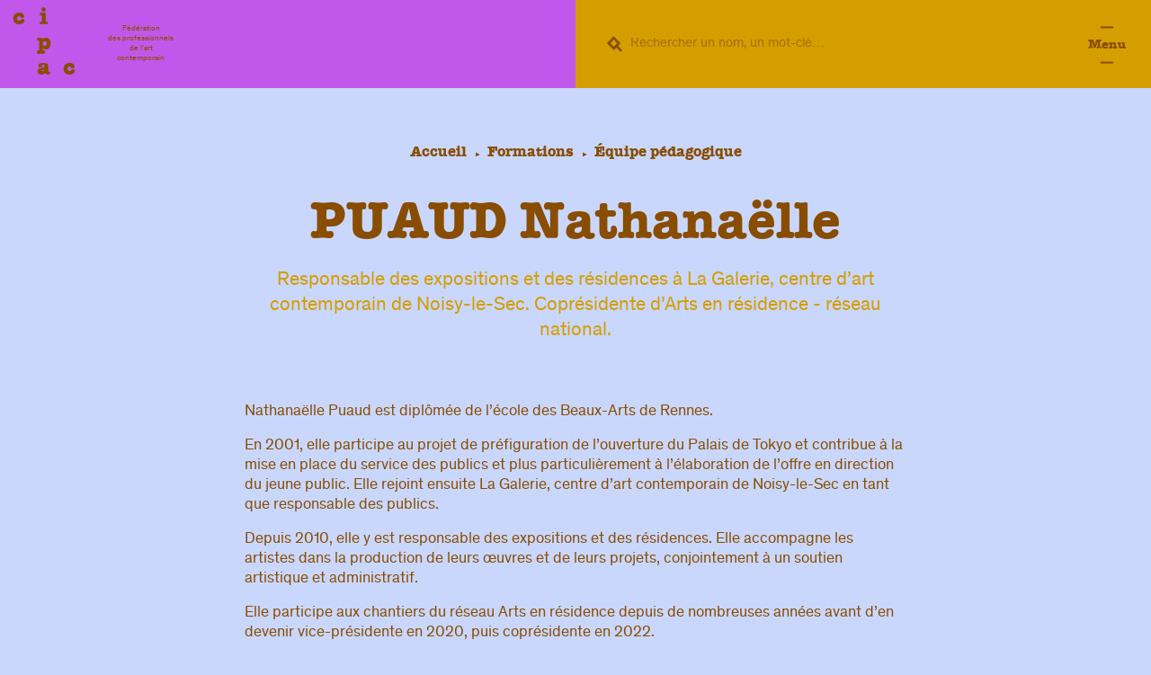

--- FILE ---
content_type: text/html; charset=UTF-8
request_url: https://cipac.net/formations/equipe-pedagogique/puaud-nathanaelle
body_size: 5364
content:
<!doctype html>
<html lang="fr" class="desktop">
<head>
  <meta charset="utf-8">
  <title>PUAUD Nathanaëlle – CIPAC</title>
  <meta name="description" content="Responsable des expositions et des résidences à La Galerie, centre d&#8217;art contemporain de Noisy-le-Sec. Coprésidente d’Arts en résidence - réseau national.">
  <meta name="viewport" content="width=device-width, initial-scale=1">
  <meta property="og:title" content="PUAUD Nathanaëlle – CIPAC"/>
  <meta property="og:description" content="Responsable des expositions et des résidences à La Galerie, centre d&#8217;art contemporain de Noisy-le-Sec. Coprésidente d’Arts en résidence - réseau national."/>
  <meta property="og:locale" content="fr_FR" />
  <meta property="og:type" content="article"/>
  <meta property="og:url" content="https://cipac.net/formations/equipe-pedagogique/puaud-nathanaelle"/>
  <meta property="og:image" content="https://cipac.net/assets/img/banner06.png"/>
  <meta property="og:image:width" content="1200" />
  <meta property="og:image:height" content="600" />
  <meta property="og:image:alt" content="PUAUD Nathanaëlle – CIPAC" />
  <link rel="manifest" href="https://cipac.net/site.webmanifest">
  <link rel="icon" href="https://cipac.net/assets/img/favicon06.ico" />
  <link rel="apple-touch-icon" href="https://cipac.net/assets/img/icon06.png">
  <link rel="stylesheet" href="https://cipac.net/assets/css/main.css">
  <link rel="preload" as="font" href="https://cipac.net/assets/css/americantypewriter.woff2" type="font/woff2" crossorigin="anonymous">
  <link rel="preload" as="font" href="https://cipac.net/assets/css/theinhardt-medium.woff2" type="font/woff2" crossorigin="anonymous">
  <link rel="preload" as="font" href="https://cipac.net/assets/css/theinhardt-regular.woff2" type="font/woff2" crossorigin="anonymous">
  <meta name="theme-color" content="#d49e00">
  <link rel="alternate" type="application/rss+xml" title="Toutes les offres" href="https://cipac.net/feed/offers.xml"/>
  <link rel="alternate" type="application/rss+xml" title="Tous les appels" href="https://cipac.net/feed/calls.xml"/>
  <style>
    :root {
      --text: #884d00;
      --primary: #c258eb;
      --secondary: #d49e00;
      --background: #cad7fd;
    }
  </style>
  <script type="application/ld+json">
  {
    "@context": "http://schema.org",
    "@type": "Article",
    "name": "PUAUD Nathanaëlle – CIPAC",
    "description": "Responsable des expositions et des résidences à La Galerie, centre d&#8217;art contemporain de Noisy-le-Sec. Coprésidente d’Arts en résidence - réseau national.",
    "license": "https://creativecommons.org/licenses/by-nc/4.0/legalcode",
    "creator": {
      "@type": "Organization",
      "name": "CIPAC",
      "description": "Le CIPAC réunit les professionnels engagés dans la production, la diffusion et la médiation de l’art contemporain en France depuis 1997.",
      "url": "https://cipac.net",
      "logo": "https://cipac.net/icon.png",
      "sameAs": [
        "https://www.facebook.com/CIPAC-F%C3%A9d%C3%A9ration-des-professionnels-de-lart-contemporain-107063575981357",
        "https://twitter.com/CIPAC_Art"
      ],
      "email": "cipac@cipac.net",
      "telephone" : "+33144791085",
      "address": {
        "@type": "PostalAddress",
        "streetAddress": "32 rue Yves Toudic",
        "addressLocality": "Paris",
        "postalCode": "75010",
        "addressCountry": "France"
      }
    }
  }
  </script>
</head>
<body>
  <!--[if IE]>
    <p class="browserupgrade">Pour améliorer votre expérience et votre sécurité sur le web, vous devriez <a href="https://browsehappy.com/">mettre à jour votre navigateur</a>.</p>
  <![endif]-->
  <div id="site" class="site">
    <header id="site-header">
      <div id="logo" class="noselect">
        <p id="cipac" data-compo="3"><a href="https://cipac.net"><span data-cipac="c1">C</span><span data-cipac="i">I</span><span data-cipac="p">P</span><span data-cipac="a">A</span><span data-cipac="c2">C</span></a></p>
        <p class="tagline">Fédération<br /> des professionnels<br /> de l’art<br /> contemporain</p>
      </div>
      <nav id="menu">
        <input id="menu-toggle" class="visuallyhidden" type="checkbox" />
        <label id="menu-label" class="noselect" for="menu-toggle"><span>Menu</span></label>
        <ul>
          <li class="submenu">
            <input id="federations-toggle" class="visuallyhidden" type="checkbox" />
            <label id="federations-label" class="noselect" for="federations-toggle">Fédération</label>
            <ul>
              <li><a href="https://cipac.net/federation">Présentation</a></li>
              <li><a href="https://cipac.net/federation/membres">Membres</a></li>
              <li><a href="https://cipac.net/federation/conseil-d-administration-du-cipac">Administrateurs</a></li>
            </ul>
          </li>
          <li class="submenu">
            <input id="actions-toggle" class="visuallyhidden" type="checkbox" />
            <label id="actions-label" class="noselect" for="actions-toggle">Actions</label>
            <ul>
              <li><a href="https://cipac.net/actions/assises">Assises</a></li>
              <li><a href="https://cipac.net/actions/representation-professionnelle">Représentation professionnelle</a></li>
              <li><a href="https://cipac.net/actions/mobilisations">Mobilisations</a></li>
              <li><a href="https://cipac.net/actions/congres">Congrès passés</a></li>
              <li><a href="https://cipac.net/actions/journees-professionnelles">Journées professionnelles</a></li>
            </ul>
          </li>
          <li class="submenu">
            <input id="formations-toggle" class="visuallyhidden" type="checkbox" />
            <label id="formations-label" class="noselect" for="formations-toggle">Formations</label>
            <ul>
              <li><a href="https://cipac.net/formations">Présentation</a></li>
              <li><a href="https://cipac.net/formations/programme-2026">Programme des formations 2026</a></li>
              <li><a href="https://cipac.net/formations/programme-a-la-carte">Programme à la carte</a></li>
              <li><a href="https://cipac.net/formations/infos-pratiques">Informations pratiques</a></li>
              <li><a href="https://cipac.net/formations/financement">Le financement de la formation</a></li>
              <li><a href="https://cipac.net/formations/equipe-pedagogique">Équipe pédagogique</a></li>
              <li><a href="https://cipac.net/formations/la-qualite">Chiffres clés et qualité</a></li>
              <li><a href="https://cipac.net/formations/inscription">L'inscription en formation</a></li>
            </ul>
          </li>
          <li class="submenu">
            <input id="annonces-toggle" class="visuallyhidden" type="checkbox" />
            <label id="annonces-label" class="noselect" for="annonces-toggle">Annonces</label>
            <ul>
              <li><a href="https://cipac.net/annonces/offres">Offres d’emploi</a></li>
              <li><a href="https://cipac.net/annonces/appels">Appels à candidatures</a></li>
              <li><a href="https://cipac.net/annonces/conditions-de-publication-des-annonces">Conditions de publication des annonces</a></li>
              <li><a href="https://cipac.net/annonces/inscription">Déposer une annonce</a></li>
            </ul>
          </li>
          <li class="submenu">
            <input id="ressources-toggle" class="visuallyhidden" type="checkbox" />
            <label id="ressources-label" class="noselect" for="ressources-toggle">Ressources</label>
            <ul>
              <li><a href="https://cipac.net/ressources/outils-contrats">Outils / contrats</a></li>
              <li><a href="https://cipac.net/ressources/lois-et-textes-reglementaires">Lois et textes règlementaires</a></li>
              <li><a href="https://cipac.net/ressources/enquetes-et-rapports">Enquêtes et rapports</a></li>
              <li><a href="https://cipac.net/ressources/sociales">Informations sociales</a></li>
              <li><a href="https://cipac.net/ressources/informations-environementales">Informations environnementales</a></li>
            </ul>
          </li>
          <li id="search">
            <input id="search-toggle" class="visuallyhidden" type="checkbox" />
            <label id="search-label" for="search-toggle">
              <svg xmlns="http://www.w3.org/2000/svg" viewBox="0 0 20 20"><title>Rechercher</title><path d="M0 8.9l8.9 8.9 3.3-3.4 5.6 5.6 2.2-2.2-5.6-5.6L17.8 9 8.8 0 0 8.9zm4.4 0L9 4.4 13.3 9 9 13.3 4.4 9z"/></svg>
            </label>
            <form role="search" method="GET" action="https://cipac.net/recherche/">
              <input id="search-field" type="text" placeholder="Rechercher un nom, un mot-clé…" name="q" value="">
              <button id="search-submit" class="button" type="submit"><span>Rechercher</span></button>
            </form>
          </li>
          <li id="pros">
            <input id="pros-toggle" class="visuallyhidden" type="checkbox" />
            <label id="pros-label" for="pros-toggle">
              <svg xmlns="http://www.w3.org/2000/svg" viewBox="0 0 12 18"><title>Espace professionnels</title><path fill-rule="evenodd" d="M3 0L0 3v15h12V3L9 0H3zm0 6h6V3H3v3zm0 9h6V9H3v6z"/></svg><span>Espace pro<span class="visuallyhidden">fessionnels</span></span>
            </label>
            <div>
              <div class="noselect">
                <p><strong>Si vous êtes membre du CIPAC</strong>, <a class="underline" href="mailto:cipac@cipac.net?subject=Demande d’accès aux ressources professionnelles&body=Votre association/entreprise:%0D%0AVotre prénom:%0D%0AVotre nom:%0D%0AL’adresse e-mail que vous utiliserez pour vous connecter:%0D%0A%0D%0A_______%0D%0A%0D%0ASi vous êtes membre du CIPAC, nous nous chargerons de créer très prochainement votre compte permettant l'accès aux ressources professionnelles. Vous recevrez alors un email permettant de définir votre mot de passe de connexion.%0D%0ASi vous n'êtes pas encore membre, nous vous invitons à consulter la page du site dédiée aux adhésions: https://cipac.net/federation/adherer-au-cipac">demandez votre accès</a>, puis connectez-vous pour enrichir votre visite de contenus et d’informations qui vous sont dédiés.<p>
                <p><strong>Si vous avez déjà déposé une annonce</strong>, connectez-vous pour accéder à votre compte.</p>
              </div>
              <form method="POST" class="no-smoothState">
                <label for="username" class="visuallyhidden">Adresse e-mail</label>
                <input type="email" id="username" name="popupusername" placeholder="Adresse e-mail" value="" required>
                <label for="password" class="visuallyhidden">Mot de passe</label>
                <input type="password" id="password" name="popuppassword" placeholder="Mot de passe" required>
                <button class="button" type="submit" name="popuplogin" value="login"><span>Se connecter</span></button>
                <a href="https://cipac.net/professionnels/reinitialiser" class="forgot-password">Mot de passe oublié ?</a>
              </form>
            </div>
          </li>
        </ul>
      </nav>
    </header>    <div id="content">
      <main id="default">
        <article>
          <header>
            <ul class="breadcrumb">
              <li><a href="https://cipac.net">Accueil</a></li>
              <li><a href="https://cipac.net/formations" >Formations</a></li>
              <li><a href="https://cipac.net/formations/equipe-pedagogique" >Équipe pédagogique</a></li>
            </ul>            <h1 class="main-title">PUAUD Nathanaëlle</h1>
             
<p class="intro">Responsable des expositions et des résidences à La Galerie, centre d&#8217;art contemporain de Noisy-le-Sec. Coprésidente d’Arts en résidence - réseau national.</p>
          </header>
          <section class="single-section">
            <div class="no-margintop"><p>Nathanaëlle Puaud est diplômée de l’école des Beaux-Arts de Rennes.</p>
</div>
            <p>En 2001, elle participe au projet de préfiguration de l’ouverture du Palais de Tokyo et contribue à la mise en place du service des publics et plus particulièrement à l’élaboration de l’offre en direction du jeune public. Elle rejoint ensuite La Galerie, centre d’art contemporain de Noisy-le-Sec en tant que responsable des publics.</p>
            <p>Depuis 2010, elle y est responsable des expositions et des résidences. Elle accompagne les artistes dans la production de leurs œuvres et de leurs projets, conjointement à un soutien artistique et administratif.</p>
            <p>Elle participe aux chantiers du réseau Arts en résidence depuis de nombreuses années avant d’en devenir vice-présidente en 2020, puis coprésidente en 2022.</p>
          </section>
        </article>
      </main>

      <footer id="site-footer">
        <section id="social">
          <h2 class="serif"><span>Suivez toute l’actualité du CIPAC</span></h2>
          <ul>
            <li id="instagram">
              <a href="https://www.instagram.com/cipacfederation/" target="_blank" rel="noopener"><svg xmlns="http://www.w3.org/2000/svg" aria-labelledby="logo-instagram" viewBox="0 0 47 47"><title id="logo-instagram">Instagram</title><path class="fill-primary" d="M23.46 0c-6.37 0-7.13.03-9.69.14-2.9.13-4.56.65-5.69 1.1a11.46 11.46 0 00-4.15 2.7 11.46 11.46 0 00-2.7 4.14c-.44 1.13-.96 2.8-1.09 5.7C.02 16.32 0 17.08 0 23.45c0 6.36.02 7.13.14 9.68.13 2.9.65 4.57 1.09 5.7a11.46 11.46 0 002.7 4.14 11.48 11.48 0 004.15 2.7c1.13.44 2.8.96 5.7 1.1 2.55.11 3.3.13 9.68.13 6.36 0 7.13-.02 9.68-.14 2.9-.13 4.57-.65 5.7-1.09a11.45 11.45 0 004.14-2.7 11.46 11.46 0 002.7-4.15c.44-1.12.96-2.79 1.1-5.69.1-2.55.13-3.32.13-9.68 0-6.37-.02-7.13-.14-9.69-.13-2.9-.65-4.56-1.09-5.69a11.46 11.46 0 00-2.7-4.15 11.45 11.45 0 00-4.15-2.7C37.71.8 36.04.27 33.14.14 30.6.02 29.82 0 23.46 0m0 4.2c6.27 0 7.01.02 9.49.13a13 13 0 014.36.81c1.1.43 1.88.94 2.7 1.76.83.82 1.34 1.6 1.76 2.7.32.83.7 2.07.81 4.36.11 2.48.14 3.22.14 9.5 0 6.27-.03 7.01-.14 9.49-.1 2.3-.49 3.53-.81 4.36a7.27 7.27 0 01-1.76 2.7 7.27 7.27 0 01-2.7 1.76c-.83.32-2.07.7-4.36.81-2.48.11-3.22.14-9.5.14-6.27 0-7.01-.03-9.49-.14-2.29-.1-3.53-.49-4.36-.8A7.27 7.27 0 016.9 40a7.28 7.28 0 01-1.76-2.7c-.32-.83-.7-2.07-.8-4.36-.12-2.48-.14-3.22-.14-9.5 0-6.27.02-7 .13-9.49.1-2.29.49-3.53.81-4.36.43-1.1.94-1.88 1.76-2.7a7.28 7.28 0 012.7-1.76 13 13 0 014.36-.8c2.48-.12 3.22-.14 9.5-.14"></path><path class="fill-primary" d="M23.46 11.45c-6.62 0-12.01 5.39-12.01 12 0 6.63 5.39 12.01 12 12.01 6.63 0 12.01-5.38 12.01-12s-5.38-12.01-12-12.01m0 4.2a7.81 7.81 0 110 15.62 7.81 7.81 0 010-15.62m15.36-4.73a2.82 2.82 0 11-5.64 0 2.82 2.82 0 015.64 0"></path></svg></a>
            </li>
            <li id="facebook">
              <a href="https://www.linkedin.com/in/cipac-f%C3%A9d%C3%A9ration-des-professionnels-art-contemporain" target="_blank" rel="noopener"><svg xmlns="http://www.w3.org/2000/svg" aria-labelledby="logo-linkedin" viewBox="0 0 50 50"><title id="logo-linkedin">LinkedIn</title><path class="fill-primary" d="M44.44 0H5.56A5.56 5.56 0 0 0 0 5.56v38.88A5.56 5.56 0 0 0 5.56 50h38.88A5.56 5.56 0 0 0 50 44.44V5.56A5.56 5.56 0 0 0 44.44 0ZM15.12 43.06H7.66V18.98h7.46v24.08Zm-3.77-27.23c-2.43 0-4.4-1.99-4.4-4.44s1.97-4.45 4.4-4.45a4.44 4.44 0 0 1 .01 8.89Zm31.7 27.23h-7.41V30.42c0-3.47-1.32-5.4-4.06-5.4-2.99 0-4.55 2.01-4.55 5.4v12.64h-7.15V18.98h7.15v3.24s2.15-3.97 7.26-3.97 8.77 3.11 8.77 9.56v15.25Z"/></svg></a>
            </li>
            <li id="newsletter">
              <form action="https://cipac.us15.list-manage.com/subscribe/post?u=fe74797f28fd09f59678ca76d&amp;id=3f030912ad" method="post" id="mc-embedded-subscribe-form" name="mc-embedded-subscribe-form" class="validate no-smoothState" target="_blank" novalidate>
                <input type="email" value="" name="EMAIL" class="required email" id="mce-EMAIL" placeholder="Abonnez-vous @ la newsletter…" required>
                <ul id="newslettergroup">
                  <li>
                    <input type="checkbox" value="2" name="group[23][2]" id="mce-group[23]-23-1" required>
                    <label for="mce-group[23]-23-1">Fédération</label>
                  </li>
                  <li>
                    <input type="checkbox" value="1" name="group[23][1]" id="mce-group[23]-23-0" required>
                    <label for="mce-group[23]-23-0">Formation</label>
                  </li>
                </ul>
                <input type="submit" value="OK" name="subscribe" id="mc-embedded-subscribe" class="submit sans-serif" disabled>
              </form>
            </li>
          </ul>
        </section>
        <div id="links">
          <ul>
            <li><a href="https://cipac.net/contacts">Contacts</a></li>
                        <li><a href="https://cipac.net/legal"><span>Mentions </span>légal<span>es</span></a></li>
            <li><a href="https://cipac.net/confidentialite"><span>Politique de </span>confidentialité</a></li>
            <li><a href="https://cipac.net/credits">Crédits</a></li>
          </ul>
        </div>
      </footer>
    </div>
  </div>
  <script src="https://code.jquery.com/jquery-3.4.1.min.js" integrity="sha256-CSXorXvZcTkaix6Yvo6HppcZGetbYMGWSFlBw8HfCJo=" crossorigin="anonymous"></script>
  <script>window.jQuery || document.write('<script src="https://cipac.net/assets/js/vendor/jquery-3.4.1.min.js"><\/script>')</script>
  <script src="https://cipac.net/assets/js/plugins.js"></script>
  <script src="https://cipac.net/assets/js/main.js"></script>
  <script async src="https://www.googletagmanager.com/gtag/js?id=G-4BPQ4RXKMG"></script>
  <script>
    window.dataLayer = window.dataLayer || [];
    function gtag(){dataLayer.push(arguments);}
    gtag('js', new Date());

    gtag('config', 'G-4BPQ4RXKMG');
  </script>
  <script src="https://www.google-analytics.com/analytics.js" async></script>
</body>
</html>

--- FILE ---
content_type: text/css; charset=utf-8
request_url: https://cipac.net/assets/css/main.css
body_size: 10299
content:
/* Normalize.css v8.0.1
----------------------------------------------- */

html{line-height:1.15;-webkit-text-size-adjust:100%}body{margin:0}main{display:block}h1{font-size:2em;margin:.67em 0}hr{box-sizing:content-box;height:0;overflow:visible}a{background-color:transparent}abbr[title]{border-bottom:none;text-decoration:underline;text-decoration:underline dotted}b,strong{font-weight:bolder}small{font-size:80%}sub,sup{font-size:75%;line-height:0;position:relative;vertical-align:baseline}sub{bottom:-.25em}sup{top:-.5em}img{border-style:none}button,input,optgroup,select,textarea{font-family:inherit;font-size:100%;line-height:1.15;margin:0}button,input{overflow:visible}button,select{text-transform:none}[type=button],[type=reset],[type=submit],button{-webkit-appearance:button}[type=button]::-moz-focus-inner,[type=reset]::-moz-focus-inner,[type=submit]::-moz-focus-inner,button::-moz-focus-inner{border-style:none;padding:0}[type=button]:-moz-focusring,[type=reset]:-moz-focusring,[type=submit]:-moz-focusring,button:-moz-focusring{outline:1px dotted ButtonText}fieldset{padding:.35em .75em .625em}legend{box-sizing:border-box;color:inherit;display:table;max-width:100%;padding:0;white-space:normal}progress{vertical-align:baseline}textarea{overflow:auto}[type=checkbox],[type=radio]{box-sizing:border-box;padding:0}[type=number]::-webkit-inner-spin-button,[type=number]::-webkit-outer-spin-button{height:auto}[type=search]{-webkit-appearance:textfield;outline-offset:-2px}[type=search]::-webkit-search-decoration{-webkit-appearance:none}::-webkit-file-upload-button{-webkit-appearance:button;font:inherit}details{display:block}summary{display:list-item}template{display:none}[hidden]{display:none}


/* Base
----------------------------------------------- */

html {
  font: .85em/1.4 "Theinhardt", Helvetica, Arial, sans-serif;
  color: var(--text);
  -moz-osx-font-smoothing: grayscale;
  -webkit-font-smoothing: antialiased;
  font-smoothing: antialiased;
  font-variant-ligatures: normal;
  transition: font-size .3s ease;
}

body{
  background-color: var(--background);
  overflow-y: scroll;
  overflow-x: hidden;
}

html.desktop body::-webkit-scrollbar,
html.desktop #index > div::-webkit-scrollbar,
textarea::-webkit-scrollbar  {
  width: .8em;
}
html.desktop body::-webkit-scrollbar-track,
textarea::-webkit-scrollbar-track {
  background-color: var(--background);
  box-shadow: inset 0px 0px 2px var(--text);
}
html.desktop body.no-scroll::-webkit-scrollbar-track {
  background-color: var(--text);
}
html.desktop body::-webkit-scrollbar-thumb ,
textarea::-webkit-scrollbar-thumb {
  background-color: var(--text);
  outline: 1px solid var(--background);
}


html.desktop #index > div::-webkit-scrollbar-track {
  background-color: var(--secondary);
  /* box-shadow: inset 0px 0px 2px var(--text); */
}
html.desktop #index > div::-webkit-scrollbar-thumb {
  background-color: var(--primary);
  outline: 1px solid var(--background);
}

*, *::before, *::after {
  box-sizing: border-box;
}

::-moz-selection {
  background: var(--primary);
  color: var(--background);
  text-shadow: none;
}

::selection {
  background: var(--primary);
  color: var(--background);
  text-shadow: none;
}

iframe, img, svg, video {
  vertical-align: middle;
}

a{
  text-decoration: none;
  color: inherit;
}

.underline{
  text-decoration: underline;
}

ul{
  margin: 0;
  padding: 0;
  list-style: none;
}

input, button{
  border: none;
  outline: none;
  background: none;
  border-radius: 0;
  -webkit-appearance: none;
  -moz-appearance: none;
  appearance: none;
  color: currentColor;
}

::placeholder {
  color: currentColor;
  opacity: .6;
}
:-ms-input-placeholder {
  color: currentColor;
  opacity: .6;
}
::-ms-input-placeholder {
  color: currentColor;
  opacity: .6;
}

textarea {
  resize: vertical;
}

.visuallyhidden {
  border: 0;
  clip: rect(0 0 0 0);
  height: 1px;
  margin: -1px;
  overflow: hidden;
  padding: 0;
  position: absolute;
  width: 1px;
  white-space: nowrap;
}

.noselect{
  -webkit-tap-highlight-color: transparent;
  -webkit-touch-callout: none;
    -webkit-user-select: none;
     -khtml-user-select: none;
       -moz-user-select: none;
        -ms-user-select: none;
            user-select: none;
}

pre, code{
  font-family: "Theinhardt", Helvetica, Arial, sans-serif!important;
  white-space: normal;
}

/* Browserupgrade
----------------------------------------------- */

.browserupgrade {
  margin: 0;
  color: currentColor;
  background-color: #fff;
  font-size: .8em;
  padding: .25em;
  position: fixed;
  left: 0;
  top: 0;
  right: 0;
}

.browserupgrade a{
  color: inherit;
  text-decoration: underline;
}

/* Fonts
----------------------------------------------- */

@font-face {
  font-family: 'American Typewriter';
  src: url('americantypewriter.woff2') format('woff2'),
       url('americantypewriter.woff') format('woff');
  font-weight: bold;
  font-style: normal;
}

@font-face {
  font-family: 'Theinhardt';
  src: url('theinhardt-regular.woff2') format('woff2'),
       url('theinhardt-regular.woff') format('woff');
  font-weight: normal;
  font-style: normal;
}

@font-face {
  font-family: 'Theinhardt';
  src: url('theinhardt-italic.woff2') format('woff2'),
       url('theinhardt-italic.woff') format('woff');
  font-weight: normal;
  font-style: italic;
}

@font-face {
  font-family: 'Theinhardt';
  src: url('theinhardt-medium.woff2') format('woff2'),
       url('theinhardt-medium.woff') format('woff');
  font-weight: bold;
  font-style: normal;
}

/* Animations
----------------------------------------------- */

@-webkit-keyframes fadeIn {
  from {opacity: 0;}
  to {opacity: 1;}
}
@keyframes fadeIn {
  from {opacity: 0;}
  to {opacity: 1;}
}

@-webkit-keyframes fadeOut {
  from {opacity: 1;}
  to {opacity: 0;}
}
@keyframes fadeOut {
  from {opacity: 1;}
  to {opacity: 0;}
}

@-webkit-keyframes slideInUp {
  from {
    opacity: 0;
    -webkit-transform: translateY(1rem);
  }
  to {
    opacity: 1;
    -webkit-transform: translateY(0);
  }
}
@keyframes slideInUp {
  from {
    opacity: 0;
    transform: translateY(1rem);
  }
  to {
    opacity: 1;
    transform: translateY(0);
  }
}

@-webkit-keyframes slideInDown {
  from {
    opacity: 0;
    -webkit-transform: translateY(-1rem);
  }
  to {
    opacity: 1;
    -webkit-transform: translateY(0);
  }
}
@keyframes slideInDown {
  from {
    opacity: 0;
    transform: translateY(-1rem);
  }
  to {
    opacity: 1;
    transform: translateY(0);
  }
}

@-webkit-keyframes fadingLoader {
  from {opacity: 0;}
  to {opacity: .2;}
}
@keyframes fadingLoader {
  from {opacity: 0;}
  to {opacity: .2;}
}

@-webkit-keyframes scaleUp {
  from {-webkit-transform: scaleY(0)}
  to {-webkit-transform: scaleY(1)}
}
@keyframes scaleUp {
  from {transform: scaleY(0)}
  to {transform: scaleY(1)}
}

.site .main-title ~ p,
#index > div,
.dots,
#featured .section-title,
main header ~ *,
.main-title.partner-logo
{
  opacity: 0;
}

#featured .section-title,
.breadcrumb
.site #site-footer{
  opacity: 0;
  transform: translateY(1rem);
}

html #menu{
  opacity: 0;
  transition: opacity .6s .3s ease;
}
html.loaded #menu{
  opacity: 1;
}

.site .main-title.splitting ~ p,
.site #index > div,
.site .dots,
.site #featured .section-title,
.site .breadcrumb,
.site main header ~ *{
  -webkit-animation: fadeIn .6s .3s both;
  animation: fadeIn .6s .3s both;
}

.site .main-title.partner-logo{
  -webkit-animation: fadeIn .6s both;
  animation: fadeIn .6s both;
}

.site #site-footer{
  -webkit-animation: slideInUp .6s .3s both;
  animation: slideInUp .6s .3s both;
}

.site .button{
  display: inline-block;
  /* -webkit-transform-origin: center center; */
  transform-origin: center center;
  /* -webkit-transform: scaleY(0); */
  transform: scaleY(0);
  animation: scaleUp .3s .3s both ease;
}

.site .char{
  display: inline-block;
  /* -webkit-transform-origin: center center; */
  transform-origin: center center;
  /* -webkit-transform: scaleY(0); */
  transform: scaleY(0);
  animation: scaleUp .3s both ease;
  --delay: calc((var(--char-index) + 1) * 10ms);
  /* -webkkit-animation: scaleUp .3s both ease; */
  /* -webkkit-animation-delay: var(--delay); */
  animation-delay: var(--delay);
}

.site.is-exiting .char{
  animation-direction: alternate-reverse;
  --delay: calc((var(--char-index) + 1) * 2ms);
}

.site.is-exiting .button,
.site.is-exiting .main-title.splitting ~ p,
.site.is-exiting #index > div,
.site.is-exiting .dots,
.site.is-exiting #featured .section-title,
.site.is-exiting .breadcrumb,
.site.is-exiting #site-footer,
.site.is-exiting main header ~ *,
.site.is-exiting .main-title.partner-logo{
  animation-direction: alternate-reverse;
  animation-delay: 0s;
  animation-duration: .3s;
}

/* Quote
----------------------------------------------- */

blockquote{
  font-size: 1.125em;
  margin: 1em;
  font-weight: bold;
  text-align: center;
}

/* Partner logo
----------------------------------------------- */

.main-title.partner-logo{
  width: 20em!important;
  max-width: 100% !important;
  background: var(--background);
  font-size: 1em;
  padding: 0 1em;
}

.main-title.partner-logo span{
  display: inline-block;
  width: 100%;
  height: 0;
  overflow: hidden;
  position: relative;
  mix-blend-mode: multiply;
}
.main-title.partner-logo span:before{
  content:"";
  position: absolute;
  top: 1px;
  left: 1px;
  width: calc(100% - 2px);
  height: calc(100% - 2px);
  background: var(--text);
  mix-blend-mode: multiply;
}
.main-title.partner-logo img{
  position: absolute;
  width: 100%;
  height: 100%;
  left: 0;
  top: 0;
  filter: grayscale(100%);
  mix-blend-mode: screen;
}

/* Buttons
----------------------------------------------- */

.buttons{
  display: flex;
  justify-content: center;
  flex-wrap: wrap;
}

.button{
  display: inline-block;
  cursor: pointer;
  margin: 0;
  height: 3em;
  padding: .75em;
  position: relative;
  transition: opacity .15s ease;
  overflow: hidden;
  background-color: currentColor;
}

.button.cta{
  background-color: var(--secondary);
}

.buttons .button{
  width: 100%;
  margin: .5em;
  display: flex;
  align-content: center;
  align-items: center;
  justify-content: center;
  flex-wrap: wrap;
}

#menu .button{
  display: block;
  width: 100%;
  margin: .5em auto 0;
}
#menu #search-submit{
  display: none;
}
#default .button{
  /* margin: .5em auto 0; */
}
.article-footer .buttons{
  margin-bottom: 1em;
}
.article-footer .button span{
  color: var(--secondary)
}

html.desktop .button:after{
  content:"";
  position: absolute;
  top: 0;
  right: -50%;
  width: 0;
  height: 100%;
  background: var(--secondary);
  opacity: 0;
  transition: all .5s ease;
  transform: skewX(-45deg) scale(3);
}

.button span{
  color: var(--background);
  z-index: 1;
  transition: opacity .3s ease;
  white-space: nowrap;
}
html.desktop .button:hover:after{
  width: 100%;
  left: -50%;
  right: inherit;
  opacity: .15;
}
html.desktop .button:hover span{
  opacity: .85;
}

/* Header
----------------------------------------------- */

#site-header{
  position: sticky;
  top: 0;
  width: 100%;
  z-index: 100;
  font-size: .875em;
}

/* Logo
----------------------------------------------- */

#logo {
  font-size: .875em;
  height: 8em;
  flex: 1;
  display: flex;
  align-items: center;
  background: var(--background);
}

.tagline{
  text-align: center;
  font-size: .688em;
  padding: 0.5rem;
  opacity: 0;
  transition: opacity .3s ease;
}

#cipac{
  font-size: 1em;
  max-width: 8em;
  margin: 0;
  padding: .6em;
  display: inline-block;
  flex: 1;
}

#cipac a, #menu [id$=label], .section-title, .subsection-title, .partner-name, .main-title, .breadcrumb, .serif{
  font-family: "American Typewriter", "Courier New", monospace;
  font-weight: bold;
}

#cipac a{
  font-size: 2em;
  text-transform: lowercase;
  display: block;
  position: relative;
  width: 100%;
  height: 0;
  padding-bottom: 100%;
}
html.desktop #cipac a{
  transition: color .3s ease;
}
html.desktop #cipac a:hover,
#cipac a:active{
  color: var(--secondary);
}
html.desktop #site-header.index #cipac a:hover,
#site-header.index #cipac a:active{
  color: var(--primary);
}

[data-cipac]{
  position: absolute;
  top: 0;
  left: 0;
  width: calc(100% / 3);
  height: calc(100% / 3);
  padding-bottom: .15em;
  text-align: center;
  display: flex;
  justify-content: center;
  align-items: center;
  transition: top .3s ease, left .3s ease;
}
/* Row 2 */
[data-compo="4"] [data-cipac="i"],
[data-compo="5"] [data-cipac="i"],
[data-compo="6"] [data-cipac="i"],
[data-compo="2"] [data-cipac="p"],
[data-compo="3"] [data-cipac="p"],
[data-compo="4"] [data-cipac="p"],
[data-compo="5"] [data-cipac="p"],
[data-compo="1"] [data-cipac="a"],
[data-compo="2"] [data-cipac="a"],
[data-compo="4"] [data-cipac="a"]{
  top: calc(100% / 3);
}
/* Column 2 */
[data-compo="1"] [data-cipac="i"],
[data-compo="2"] [data-cipac="i"],
[data-compo="3"] [data-cipac="i"],
[data-compo="2"] [data-cipac="p"],
[data-compo="3"] [data-cipac="p"],
[data-compo="4"] [data-cipac="p"],
[data-compo="5"] [data-cipac="p"],
[data-compo="3"] [data-cipac="a"],
[data-compo="5"] [data-cipac="a"],
[data-compo="6"] [data-cipac="a"]{
  left: calc(100% / 3);
}
/* Row 3 */
[data-compo="6"] [data-cipac="p"],
[data-compo="3"] [data-cipac="a"],
[data-compo="5"] [data-cipac="a"],
[data-compo="6"] [data-cipac="a"],
[data-cipac="c2"]{
  top: calc(100% / 1.5);
}
/* Column 3 */
[data-compo="1"] [data-cipac="p"],
[data-compo="1"] [data-cipac="a"],
[data-compo="2"] [data-cipac="a"],
[data-compo="4"] [data-cipac="a"],
[data-cipac="c2"]{
  left: calc(100% / 1.5);
}
[data-cipac="i"]{ transition-delay: .1s }
[data-cipac="p"]{ transition-delay: .2s }
[data-cipac="a"]{ transition-delay: .3s }


/* Menu
----------------------------------------------- */

#menu{
  position: fixed;
  width: 100%;
  height: 100vh;
  top: 0;
  right: 0;
  pointer-events: none;
}
#menu.is-opened{
  pointer-events: all;
}

#menu:before,
#menu:after{
  content: "";
  position: absolute;
  top: 0;
  right: -.8em;
  width: 7em;
  height: 7em;
  transform: scale(0);
  transform-origin: top right;
  will-change: transform;
}
#menu:before{
  z-index: 10;
  pointer-events: none;
  background: linear-gradient(45deg, var(--primary) 50%, transparent 50%);
}
#menu:after{
  z-index: -1;
  background: var(--secondary);
}
@-webkit-keyframes openMenu {
  from { transform: scale(0) }
  to { transform: scale(30) }
}
@keyframes openMenu {
  from { transform: scale(0) }
  to { transform: scale(30) }
}
#menu.is-opened:before,
#menu.is-opened:after{
  -webkit-animation: openMenu 1s ease-in both;
  animation: openMenu 1s ease-in both;
}
@-webkit-keyframes closeMenu {
  from { transform: scale(20) }
  to { transform: scale(0) }
}
@keyframes closeMenu {
  from { transform: scale(20) }
  to { transform: scale(0) }
}
#menu.is-closed:before,
#menu.is-closed:after{
  -webkit-animation: closeMenu .8s ease-out both;
  animation: closeMenu .8s ease-out both;
}

#menu-label{
  z-index: 1;
  pointer-events: all;
  width: 7em;
  height: 7em;
  position: fixed;
  top: 0;
  right: 0;
  display: flex;
  align-items: center;
  justify-content: center;
  background-color: var(--secondary);
  transition: background-color .3s .3s;
}
#menu.is-opened #menu-label{
  background-color: transparent;
}
#menu-label:before,
#menu-label:after{
  content: "";
  display: block;
  width: 1em;
  height: 2px;
  background-color: var(--text);
  position: absolute;
  top: 50%;
  transition: all .3s ease;
}
html.desktop #menu-label:hover:before,
html.desktop #menu-label:hover:after{
  width: 2em;
}
#menu-label:before{
  transform: translateY(-1.4em);
}
#menu-label:after{
  transform: translateY(1.4em);
}
#menu-label span{
  transition: opacity .15s ease;
}
#menu.is-opened #menu-label span{
  opacity: 0;
}
#menu.is-opened #menu-label:before,
#menu.is-opened #menu-label:after{
  width: 1.3em;
  height: 3px;
}
#menu.is-opened #menu-label:before{
  transform: rotate(225deg);
}
#menu.is-opened #menu-label:after{
  transform: rotate(-225deg);
}

#menu > ul{
  position: absolute;
  width: 100%;
  height: 100vh;
  top: 0;
  left: 0;
  pointer-events: none;
  display: flex;
  flex-direction: column;
  align-content: center;
  align-items: center;
  justify-content: flex-start;
  text-align: center;
  overflow: hidden;
}

#menu.is-opened > ul{
  overflow-y: scroll;
  pointer-events: all;
}
html.desktop #menu > ul::-webkit-scrollbar {
  width: .8em;
}
html.desktop #menu > ul::-webkit-scrollbar-track {
  box-shadow: inset 0px 0px 2px var(--text);
}
html.desktop #menu > ul::-webkit-scrollbar-thumb {
  background-color: var(--text);
  outline: none;
}

#search-toggle,
#pros-toggle{
  display: none;
}

#menu [id$=label]{
  cursor: pointer;
  overflow: hidden;
}

#menu > ul > li{
  opacity: 0;
}
#menu.is-closed > ul > li{
  -webkit-animation: fadeOut .3s ease both;
  animation: fadeOut .3s ease both;
  opacity: 0;
}
#menu.is-opened > ul > li{
  -webkit-animation: fadeIn .4s .5s ease both;
  animation: fadeIn .4s .5s ease both;
  opacity: 1;
}

#menu > ul > li:not(#search):not(#pros) [id$=label],
#pros-label span{
  font-size: 1.75em;
  line-height: 100%;
}

#menu > ul > li:not(#search):not(#pros) [id$=label]{
  display: flex;
  align-items: center;
  justify-content: center;
}

#menu > ul > li:not(#search):not(#pros){
  margin: 0 0 1em;
  z-index: 1000;
}

#menu ul [id$=toggle]:not(#search-toggle):not(#pros-toggle) ~ label:after, #offertype-toggle ~ label:after{
  content: "▼";
  display: inline-block;
  font-size: .5em;
  margin-left: .25em;
  transition: transform .15s ease;
}
#menu [id$=toggle]:checked ~ label:after,
#offertype-toggle:checked ~ label:after{
  transform: scaleY(-1);
}

#menu ul ul{
  display: none;
}

#menu ul ul a{
  padding: .2em;
  display: inline-block;
  opacity: 0;
  transition: opacity .3s ease;
  /* white-space: nowrap; */
}

#menu ul [id$=toggle]:checked ~ ul a{
  opacity: 1;
}

#menu .submenu li{
  display: block;
}

/* Search --------------------- */

#search{
  order: -1;
  height: 7em;
  padding-left: 2.5em;
  flex-shrink: 0;
  display: flex;
  align-self: flex-start;
  align-items: center;
  justify-content: flex-start;
  width: 100%;
}
#search-label,
#pros-label{
  display: flex;
  justify-content: center;
  align-items: center;
  padding: .5em;
}
#search-label svg{
  width: 1.25em;
  height: 1.25em;
  fill: currentColor;
}
#search form{
  padding: 1em 0;
  width: 100%;
  text-align: left;
}
#search input,
#search button{
  color: currentColor;
}
#search-field{
  width: 100%;
}
#search-submit{
  opacity: 0;
  pointer-events: none;
  transition: all .3s ease;
}

/* Espace pro --------------------- */

#pros{
  width: calc(100% - 6em);
  border-top: solid 2px;
  padding: 2em 0;
  margin: 1.5em 0 4em;
}
#pros-label{
  display: inline-block;
}
#pros-label svg{
  width: .75em;
  height: 1.125em;
  fill: currentColor;
  margin-right: .75em;
  display: inline;
  vertical-align: baseline;
}
#pros > div,
.professionals-container {
  max-width: 24em;
  margin: 0 auto;
}

.professionals-container{
  width: calc(100% - 6em);
  text-align: center;
}
#pros form input[type='text'],
#pros form input[type='password'],
#pros form input[type='email'],
.professionals-container input[type='text'],
.professionals-container input[type='email'],
.professionals-container input[type='password']{
  width: 100%;
  color: currentColor;
  text-align: center;
  padding: .5em 0;
  margin-bottom: .55em;
  border-bottom: solid 1px;
}
.professionals-container input[type='checkbox'],
.professionals-container input[type='radio']{
  display: inline-block;
  width: .8em;
  height: .8em;
  border: solid 1px;
  position: relative;
  cursor: pointer;
  margin-right: .2em;
}
.professionals-container input[type='radio'],
.professionals-container input[type='radio']:after{
  border-radius: 50%;
}
.professionals-container input[type='checkbox']:after,
.professionals-container input[type='radio']:after {
  content: "";
  position: absolute;
  width: 100%;
  height: 100%;
  left: 0;
  top: 0;
  transform: scale(0);
  opacity: 0;
  background: var(--text);
  transition: all .3s ease;
}
.professionals-container input[type='checkbox']:checked:after ,
.professionals-container input[type='radio']:checked:after {
  opacity: 1;
  transform: scale(.6);
}
.professionals-container label[for='deleteConfirm'],
.radios-list label{
  cursor: pointer;
}


#offertype-toggle ~ .radios-list li input,
#offertype-toggle:not(:checked) ~ .radios-list li input:not(:checked) ~ label{
  display: none;
}
#offertype-toggle:checked ~ .radios-list li label{
  display: inline-block;
}
main:not(#index) .single-section.professionals{
  padding: 0;
}
.professionals-container button,
.professionals-container .button{
  width: 100%;
  margin: .5em auto 0;
  text-align: center;
}
#pros .button span{
  color: var(--secondary);
}
.forgot-password{
  font-size: .875em;
  padding: .5em 0;
  display: inline-block;
  position: relative;
}
.forgot-password:after{
  content:"";
  position: absolute;
  display: block;
  width: 0;
  height: 1px;
  right: 0;
  background-color: currentColor;
  transition: all .3s ease;
}
html.desktop .forgot-password:hover:after{
  width: 100%;
  left: 0;
  right: inherit;
}

#pros .alert.error{
  margin-top: .25em;
  font-weight: bold;
}

#menu > ul .welcome p{
  font-weight: bold;
  display: flex;
  min-height: 3em;
  flex-direction: column;
  align-items: center;
  justify-content: center;
  margin: 0;
}

/* Offers --------------------- */

main:not(#index) .single-section.professionnals.newoffer{
  padding: 0 1em;
  flex: 1;
}

.newoffer form:not([class$="form"]) .fields.left .field:not(:first-of-type),
.newoffer form:not([class$="form"]) .fields.right .field {
  pointer-events: none;
  opacity: .5;
}

.newoffer .professionals-container{
  width: 100%;
  max-width: 40em;
}

.newoffer .offer-form .call-label,
.newoffer .offer-form .call-field,
.newoffer .call-form .offer-label,
.newoffer .call-form .offer-field{
  display: none;
}

span.required{
  color: var(--secondary);
}

.newoffer .professionals-container form{
  /* display: flex;
  flex-wrap: wrap; */
}

.newoffer .fields{
  /* width: 50%; */
}

.newoffer .field{
  display: flex;
  justify-content: space-between;
  flex-wrap: wrap;
  align-content: flex-start;
  align-items: baseline;
  padding: .5em 0;
  margin-bottom: .55em;
  border-bottom: solid 1px;
}

.newoffer .field label,
.newoffer .field > span{
  white-space: nowrap;
  text-align: left;
  padding-right: .25em;
  width: 100%;
}

.newoffer .field input{
  border-bottom: none;
  margin: 0;
  padding: .25em 0;
  text-align: left;
  /* width: 100%; */
}

.newoffer .field input[type="text"],
.newoffer .field input[type="number"],
.newoffer .field input[type="tel"]{
  width: 100%;
}

.newoffer textarea{
  border: none;
  background: none;
  color: var(--text);
  outline: none;
}

.newoffer .submit button,
.newoffer .button{
  max-width: 24em;
}

.newoffer .forgot-password{
  width: 100%;
}

.newoffer .forgot-password:after{
  display: none;
}

/* Custom select field ------------ */
.custom-select {
  position: relative;
  width: 100%;
  text-align: right;
}
.custom-select select {
  display: none;
}
.select-selected:after {
  content: "▼";
  display: inline-block;
  font-size: .75em;
  margin-left: .35em;
  padding: .25em 0;
  transition: transform .15s ease;
}
.select-selected.select-arrow-active:after {
  transform: scaleY(-1);
}
.select-items div,.select-selected {
  cursor: pointer;
  text-align: left;
}
.select-selected{
  padding: .25em 0;
}
.select-items {
  position: relative;
  background-color: var(--background);
  top: 100%;
  left: 0;
  right: 0;
  z-index: 99;
  line-height: 1.8em;
}
.select-hide {
  display: none;
}

/* Textarea field ------------ */
.newoffer .textarea{
  flex-direction: column;
}
.newoffer .textarea textarea{
  padding: .25em 0;
  width: 100%;
}

.newoffer .submit{
  margin-top: 2em;
}


/* Date fields ------------ */
input[type='date']{
  position:relative;
}
::-webkit-clear-button{
  display: none;
}
::-webkit-inner-spin-button{
  -webkit-appearance:none;
}
::-webkit-calendar-picker-indicator{
  position: absolute;
  margin-left: .25em;
  font-size: .875em;
  right: .875em;
  background: none;
}

/* File fields ------------ */
.newoffer input[type='file'] ~ label{
  cursor: pointer;
  overflow: hidden;
  text-overflow: ellipsis;
  padding: .25em 0;
  width: 100%;
}

.piege {
  position: absolute;
  left: -9999px;
}

/* Delete offer ------------ */

#default.offer{
  display: flex;
  flex-direction: column;
}

#default.offer article{
  flex: 1;
  display: flex;
  flex-direction: column;
  justify-content: space-between;
}

#default.offer section a {
  text-decoration: underline;
}

#deleteoffer{
  text-align: center;
  margin: auto auto 0;
  border-top: 1px solid;
  padding: 2em calc(12.5% - 2em) 1.5em;
}

#deleteoffer .field{
  margin-bottom: 1em;
}

#verify{
  width: .875em;
  height: .875em;
  border: 1px solid;
  margin-right: .25em;
  position: relative;
  /* vertical-align: middle; */
}

#verify:after{
  content: "";
  position: absolute;
  left: 50%;
  top: 50%;
  transform: translate(-50%, -50%);
  width: 0;
  height: 0;
  opacity: 0;
  transition: all .3s ease;
  background: var(--secondary);
}

#verify:checked:after{
  width: 60%;
  height: 60%;
  opacity: 1;
}

.newoffer .conditions.field{
  display: none;
}
.newoffer .offer-form .conditions.offer-field,
.newoffer .call-form .conditions.call-field{
  display: flex;
}

.conditions,
.verify-field{
  text-align: left;
  margin-top: 2em;
}

.conditions ul{
  list-style-type: disc;
  padding-left: 1.25em;
}

@media only screen and (min-width: 40em){
  #deleteoffer{
    padding-bottom: 3em;
  }
  #default.offer article{
    flex-direction: row;
    justify-content: flex-start;
  }
  #default.offer article section:first-of-type,
  #default.offer article section:not(:last-of-type){
    margin-left: auto;
    margin-right: auto;
  }
}

@media only screen and (min-width: 90em){
  #deleteoffer{
    padding-bottom: 1.25em;
  }
}





/* Featured slider --------------------- */

#featured{
  display: flex;
  flex-direction: column;
  align-items: center;
  justify-content: space-between;
  width: 100vw;
  height: 100vw;
  position: relative;
  overflow: hidden;
}
#featured .section-title{
  position: absolute;
  top: 2em;
  margin: 0 0 1.5em;
}

.slider{
  position: relative;
}
#featured .slider{
  width: 100%;
  height: 100%;
  margin: auto 0;
}
.slider.is-dragging a{
  pointer-events: none;
}
.slider:focus{
  outline: none;
}

.flickity-viewport {
  overflow: hidden;
  position: relative;
  transition: height .3s;
}
#featured .flickity-viewport{
  height: 100%!important;
}

.flickity-slider {
  position: absolute;
  width: 100%;
  height: 100%;
  display: flex;
  flex-wrap: nowrap;
  flex-direction: row;
  align-items: flex-start;
  justify-content: flex-start;
}
#featured .flickity-slider{
  display: flex;
  align-content: center;
  align-items: center;
}

#featured .slide{
  width: 100%;
  height: 100%;
  text-align: center;
  margin: 0;
  display: none;
}
.slider .slide{
  width: 100%;
  flex-shrink: 0;
}
#featured .slider .slide.is-selected,
#featured .slider.flickity-enabled .slide{
  display: flex;
}

.main-title{
  /* font-size: 1.75em; */
  font-size: 9vw;
  line-height: 1.2em;
  margin: 0;
  text-align: center;
  display: inline-block;
  transition: font-size .3s ease;
  visibility: hidden;
}

.main-title.splitting{
  visibility: visible;
}

.word{
  white-space: nowrap;
}

#featured p{
  display: none;
  margin-bottom: 0;
  transition: font-size .3s ease;
}

#featured a {
  display: flex;
  flex-direction: column;
  align-items: center;
  justify-content: center;
  width: 100%;
  height: 100%;
  padding: 0 12.5%;
}
#featured .dots{
  position: absolute;
  bottom: 2em;
  margin: 0;
}

/* Dots --------------------- */

.dots{
  margin: 1em 0;
  display: flex;
  justify-content: center;
}
.dot{
  display: inline-block;
  cursor: pointer;
  padding: .4em;
}
.dot span{
  display: block;
  width: .5em;
  height: .5em;
  background: currentColor;
  transform: rotate(45deg);
  transition: transform .3s ease;
}
.dot.is-selected{
  cursor: default;
}
.dot.is-selected span{
  transform: rotate(180deg) scale(1.25);
}
html.desktop .dot:not(.is-selected):hover span{
  transform: rotate(135deg) scale(1.25);
}

/* Tiles --------------------- */

#tiles{
  position: absolute;
  top: 0;
  right: 0;
  bottom: 0;
  left: 0;
  z-index: -1;
  display: flex;
  flex-wrap: wrap;
}

#tiles li{
  display: block;
  width: 50vw;
  height: 50vw;
  position: relative;
  position: absolute;
  transition: transform .3s ease;
}

#tiles li:after,
#tiles li:before{
  content: "";
  display: block;
  position: absolute;
  top: 0;
  left: 0;
  width: 100%;
  height: 100%;
  transform-origin: center center;
  transition: transform .3s ease;
  will-change: transform;
}

#tiles .tile1:before,
#tiles .tile1:after,
#tiles .tile4:before,
#tiles .tile4:after{
  transform: rotate3d(-1, 1, 0, 90deg);
}
#tiles .tile2:before,
#tiles .tile2:after,
#tiles .tile3:before,
#tiles .tile3:after{
  transform: rotate3d(1, 1, 0, 90deg);
}

.tile1, .tile2{
  top: 0;
}
.tile2, .tile4{
  right: 0;
}
.tile3, .tile4{
  bottom: 0;
}

.tile1:before,
.tile4:before{
  background: linear-gradient(135deg, var(--secondary) 50%, transparent 50%);
}
.tile1:after,
.tile4:after{
  background: linear-gradient(135deg, transparent 50%, var(--secondary) 50%);
}
.tile2:before,
.tile3:before{
  background: linear-gradient(45deg, var(--primary) 50%, transparent 50%);
}
.tile2:after,
.tile3:after{
  background: linear-gradient(45deg, transparent 50%, var(--primary) 50%);
}



.site.is-loaded #tiles .tile1:before,
.site.is-loaded #tiles .tile1:after,
.site.is-loaded #tiles .tile4:before,
.site.is-loaded #tiles .tile4:after{
  transform: rotate3d(-1, 1, 0, 0deg);
}
.site.is-loaded #tiles .tile2:before,
.site.is-loaded #tiles .tile2:after,
.site.is-loaded #tiles .tile3:before,
.site.is-loaded #tiles .tile3:after{
  transform: rotate3d(1, 1, 0, 0deg);
}

.site.is-loaded #tiles[data-tiles="1"] .tile1:after{
  transform: rotate3d(-1, 1, 0, 90deg);
  transition-delay: .1s;
}
.site.is-loaded #tiles[data-tiles="1"] .tile2:before{
  transform: rotate3d(1, 1, 0, 90deg);
}
.site.is-loaded #tiles[data-tiles="1"] .tile3:after{
  transform: rotate3d(1, 1, 0, 90deg);
}
.site.is-loaded #tiles[data-tiles="1"] .tile4:before{
  transform: rotate3d(-1, 1, 0, 90deg);
  transition-delay: .1s;
}

.site.is-loaded #tiles[data-tiles="2"] .tile2:before{
  transform: rotate3d(1, 1, 0, 90deg);
}
.site.is-loaded #tiles[data-tiles="2"] .tile3:after{
  transform: rotate3d(1, 1, 0, 90deg);
  transition-delay: .1s;
}
.site.is-loaded #tiles[data-tiles="3"] .tile1:before{
  transform: rotate3d(-1, 1, 0, 90deg);
}
.site.is-loaded #tiles[data-tiles="3"] .tile1:after{
  transform: rotate3d(-1, 1, 0, 90deg);
}
.site.is-loaded #tiles[data-tiles="4"] .tile1{
  transform: rotate(-90deg);
  transition-delay: .1s;
}
.site.is-loaded #tiles[data-tiles="4"] .tile4{
  transform: rotate(90deg);
}
.site.is-loaded #tiles[data-tiles="4"] .tile1:after{
  transform: rotate3d(-1, 1, 0, 90deg);
}
.site.is-loaded #tiles[data-tiles="4"] .tile2:before,
.site.is-loaded #tiles[data-tiles="4"] .tile2:after{
  transform: rotate3d(1, 1, 0, 90deg);
}
.site.is-loaded #tiles[data-tiles="4"] .tile3{
  background: var(--secondary);
}
.site.is-loaded #tiles[data-tiles="4"] .tile3:before{
  transform: rotate3d(1, 1, 0, 90deg);
}
.site.is-loaded #tiles[data-tiles="4"] .tile3:after{
  transform: rotate3d(1, 1, 0, 90deg);
}
.site.is-loaded #tiles[data-tiles="4"] .tile4:before{
  transform: rotate3d(-1, 1, 0, 90deg);
}
.site.is-loaded #tiles[data-tiles="4"] .tile4:after{
}

/* Content --------------------- */

#content{
  width: 100vw;
  min-height: calc(100vh - 7em);
  display: flex;
  flex-direction: column;
  justify-content: space-between;
}

main:not(#index){
  min-height: calc(80vh - 7em);
}

main:not(#index) > *:first-child{
  /* max-width: 60em; */
  margin: 0 auto;
}
main:not(#index) > article{
  width: 100vw;
}

#content{
  transition: opacity .6s ease;
}

body.no-scroll #content{
  transition: opacity .6s ease;
  position: fixed;
  pointer-events: none;
  opacity: .5;
}

#index > div{
  display: flex;
  flex-direction: column;
  justify-content: center;
  padding: 0 1em;
  text-align: center;
  /* max-width: 60em; */
  margin: 1em auto 2em;
}

main header{
  text-align: center;
  width: 100%;
}
#events > nav{
  text-align: center;
}

#index > div section{
  margin: 1.5em 0;
}
.section-title,
.subsection-title{
  font-size: 1em;
  margin: 0;
}
#default.offer .section-title ~ p br,
#default.offer .subsection-title ~ p br{
  display: none;
}
#events .section-title{
  text-align: center;
}
.articles.columns{
  margin-top: 2em;
  padding: 0 1em;
}

.articles article{
  margin: 1em auto;
  text-align: center;
  max-width: 24em;
}

.articles li:after,
main:not(#index) section:not(:last-of-type):after{
  content: "";
  display: block;
  width: 1em;
  height: 2px;
  margin: 1em auto;
  background-color: var(--text);
  transition: transform .3s ease;
  /* position: absolute; */
}
html.desktop .articles li:hover:after{
  transform: scaleX(4);
}
.articles li:last-of-type{
  margin-bottom: 2em;
}
main#events section:not(:last-of-type):after{
  width: 50%;
  display: inline-block;
}

.articles article a{
  display: inline-block;
}

.article-title{
  font-size: 1em;
  margin: 0;
}

.article-cat{
  display: block;
  color: var(--secondary);
}

.article-date{
  display: block;
  color: var(--primary);
}

/* Footer
----------------------------------------------- */

#site-footer{
  display: flex;
  flex-direction: column;
}

/* Social --------------------- */

#social{
  /* margin: 2.5em 0 0; */
  flex: 1;
  background: var(--primary);
  display: flex;
}
#social h2{
  text-align: center;
  padding: 0 1rem;
  display: none;
}
#social h2:after{
  content: "▼";
  display: inline-block;
  font-size: .5em;
  vertical-align: middle;
  margin: 0 0 .25em .25em;
}
#social > ul{
  display: flex;
  flex-wrap: wrap;
  align-items: center;
  justify-content: center;
  padding: 2em 0;
  width: 100%;
}
#social li:first-of-type{
  /* margin-left: 1em; */
}
#social li:last-of-type{
  margin-right: 1em;
}
#social a{
  display: inline-block;
  padding: .75em;
  border-radius: 50%;
}
#social svg{
  font-size: .5em;
  fill: currentColor;
}
#facebook svg{
  width: 3.125em;
  height: 3.125em;
}
#instagram svg{
  width: 2.938em;
  height: 2.938em;
}
#twitter svg{
  width: 3.313em;
  height: 2.750em;
}


/* Newsletter --------------------- */

#newsletter{
  width: 100%;
  max-width: 19em;
  padding: 0 .5em;
  margin: 0 1em 1.5em;
  border-bottom: solid 1px;
  position: relative;
}
#newsletter form{
  display: flex;
  justify-content: space-between;
}
#mce-EMAIL{
  flex: 1;
  text-align: center;
}
#newslettergroup{
  display: flex;
  align-items: center;
  font-size: .875em;
  position: absolute;
  top: 2.875em;
  left: 50%;
  transform: translateX(-50%);
  white-space: nowrap;
}
#newslettergroup label{
  cursor: pointer;
  margin-right: 1em;
  -webkit-tap-highlight-color: transparent;
  -webkit-touch-callout: none;
    -webkit-user-select: none;
     -khtml-user-select: none;
       -moz-user-select: none;
        -ms-user-select: none;
            user-select: none;
}
#newslettergroup input{
  display: inline-block;
  width: .8em;
  height: .8em;
  border: solid 1px;
  position: relative;
  cursor: pointer;
  margin-right: .2em;
}
#newslettergroup input:after{
  content: "";
  position: absolute;
  width: 100%;
  height: 100%;
  left: 0;
  top: 0;
  transform: scale(0);
  opacity: 0;
  background: var(--text);
  transition: all .3s ease;
}
#newslettergroup input:checked:after{
  opacity: 1;
  transform: scale(.6);
}
#newsletter .submit{
  padding: .5em;
  opacity: .4;
  cursor: not-allowed;
  transition: opacity .3s ease;
}
#newsletter .submit:not(:disabled){
  cursor: pointer;
  opacity: 1;
}

/* Links --------------------- */

#links{
  background: var(--secondary);
  padding: 1em;
}

#links ul{
  display: flex;
  flex-wrap: wrap;
  align-items: center;
  justify-content: center;
}

#links ul a{
  text-transform: capitalize;
  font-size: .875em;
  padding: .25em .5em;
  display: inline-block;
}

#links span{
  display: none;
}

/* Default
----------------------------------------------- */
main:not(#index) header{
  padding: 0 calc(12.5% - 2em);
  margin: 0 auto 1em;
  display: flex;
  flex-direction: column;
  align-items: center;
}
main:not(#index) header > *{
  max-width: 43rem;
}
.breadcrumb{
  display: flex;
  justify-content: center;
  flex-wrap: wrap;
  margin: 2em 0;
}

.breadcrumb li{
  white-space: nowrap;
  display: inline-block;
}

.breadcrumb li *{
  /* padding: .5em; */
  margin: 0 .5em;
  
}

.breadcrumb li:not(:last-of-type):after{
  content:"▶";
  display: inline-block;
  font-size: .5em;
  vertical-align: middle;
  margin-left: .25em;
}

.breadcrumb a{
  text-decoration: none;
  position: relative;
}

.breadcrumb a:after{
  content:"";
  position: absolute;
  display: block;
  width: 0;
  height: 1px;
  right: 0;
  background-color: currentColor;
  transition: all .3s ease;
}
.breadcrumb a:hover:after{
  width: 100%;
  left: 0;
  right: inherit;
}



.intro{
  font-size: 1.125em;
  margin-bottom: 0;
}
.intro ~ p:not(.intro){
  display: none;
}
main:not(#index) .intro{
  color: var(--secondary);
}
.intro a:not(.button){
  position: relative;
  white-space: nowrap;
}
.intro a:not(.button):after{
  content: "";
  position: absolute;
  width: 100%;
  height: 1px;
  left: 0;
  bottom: .1em;
  background-color: currentColor;
}
.intro.date,
main:not(#index) .intro.date{
  color: var(--primary);
}
.intro.location{
  color: var(--secondary);
}
.intro.location ~ .intro.date{
  margin-top: 0;
}
main:not(#index) > *{
  position: relative;
  /* min-height: 100vh; */
  padding-bottom: 1.5em;
}
.intro ~ .buttons,
#default header > p.button-link{
  margin-top: 1em;
}

section .button-file,
section .button-link{
  display: inline-block;
  margin: .25em 1em .25em 0;
}

header .button-file,
header .button-link{
  margin: .3em 0;
  display: flex;
}

header .buttons .button{
  margin: .5em .6em .25em;
}

/* #default{
  position: relative;
}
#default:before,
#default:after{
  content: "";
  position: absolute;
  width: 100vw;
  height: 100vw;
  bottom: 0;
  z-index: -1;
}
#default:after{
  background: linear-gradient(45deg, var(--secondary) 50%, transparent 50%);
  left: 0;
} */

main:not(#index) section{
  padding: 0 1em;
  margin: 2em 0;
}

main:not(#index) section:not(:last-of-type):after{
  margin: 2em 0;
}

.no-margintop > *:first-child{
  margin-top: 0;
}

main:not(#index) .slider{
  margin: 1.5em 0;
  display: flex;
  flex-direction: row;
  overflow: hidden;
}
main:not(#index) .dots{
  order: 1;
  margin: -.5em 0 0;
}
main:not(#index) .slider.flickity-enabled{
  flex-direction: column;
}
main:not(#index) .slide{
  width: 100%;
  flex-shrink: 0;
  margin: 0 1em 0 0;
}
main:not(#index) .slide div{
  height: 0;
  position: relative;
  overflow: hidden;
  width: 100%;
}
main:not(#index) .slide img{
  position: absolute;
  width: 100%;
  height: 100%;
  left: 0;
  top: 0;
}
main:not(#index) figcaption{
  text-align: center;
  font-size: .875em;
  padding: .35em .5em .5em;
  position: absolute;
  bottom: 0;
  width: 100%;
  background: currentColor;
}
main:not(#index) figcaption span{
  color: var(--background);
}
.video{
  margin: 1.5em 0;
  position: relative;
}
.video div{
  position: relative;
  height: 0;
  padding-bottom: 56.25%;
  overflow: hidden;
  background: var(--text);
}

.video div:after{
  content: "";
  width: 100%;
  height: 100%;
  background: var(--background);
  position: absolute;
  z-index: 1;
  top: 0;
  left: 0;
  -webkit-animation: fadingLoader 1s infinite alternate linear;
  animation: fadingLoader 1s infinite alternate linear;
}

.video iframe{
  position: absolute;
  width: 100%;
  height: 100%;
  border: 0;
  top: 0;
  left: 0;
  z-index: 2;
}
main:not(#index) .video figcaption{
  position: relative;
}

#default article section ul{
  list-style: disc;
}

#default article section ul,
article section ol{
  margin: 1em 0;
  padding-left: 1.2em;
}
article section ol ul{
  margin-top: 0;
}

article section li p{
  margin: 0;
}

.article-footer{
  background: var(--secondary);
  padding: 1em;
  margin: 2em 1em;
  text-align: center;
  width: calc(100% - 2em);
}

.article-footer .section-title:before,
.article-footer ul:after{
  content: "";
  display: block;
  width: 1em;
  height: 2px;
  margin: 1em auto;
  background-color: var(--text);
}
.article-footer .section-title,
.article-footer ul{
  margin: 1em 0;
}
.article-footer ul{
  margin: 1em 0;
}

/* Partenaires
----------------------------------------------- */

#partners > nav > ul{
  padding: 0 1em;
  width: 100%;
  display: flex;
  flex-wrap: wrap;
  justify-content: center;
  text-align: center;
  margin-top: .5em;
  margin-bottom: 1.5em;
}

#partners > nav article{
  margin: .5em auto;
  max-width: 24em;
}

#partners > nav article a{
  display: inline-block;
}

#partners > nav article a:after {
  content: "";
  display: block;
  width: 1em;
  height: 2px;
  margin: 1em auto .5em;
  background-color: var(--text);
  transition: transform .3s ease;
  /* position: absolute; */
}

html.desktop #partners > nav article a:hover:after{
  transform: scaleX(4);
}

.partner-name {
  font-size: 1em;
  margin: 0;
}
.partner-intro,
.article-intro {
  display: block;
  transition: color .3s ease;
}
.excerpt{
  color: var(--text);
}
html.desktop #partners > nav article a:hover .partner-intro,
html.desktop #events article a:hover .article-intro{
  color: var(--secondary);
}

@media only screen and (min-width: 40em){
  #partners > nav > ul{
    justify-content: flex-start;
    margin-bottom: 3.5em;
    padding: 0;
  }
  #partners > nav > ul li{
    padding: 0 1em;
    width: 50%;
  }
  .articles.columns{
    width: 100%;
    display: flex;
    flex-wrap: wrap;
    margin-top: .5em;
    margin-bottom: 2em;
    padding: 0;
    justify-content: flex-start;
  }
  .articles.columns li{
    width: 50%;
    padding: 0 1em;
    margin-left: auto;
    margin-right: auto;
  }
  .articles.columns li:after{
    margin-bottom: 0;
  }
}
@media only screen and (min-width: 56em){
  #partners > nav > ul li,
  .articles.columns li{
    padding: 0 2em;
  }
}
@media only screen and (min-width: 70em){
  #partners > nav > ul li,
  .articles.columns li{
    min-width: calc(100% / 3);
    flex: 0;
  }
}

/* Inline logos
----------------------------------------------- */
.text-logo{
  margin: 0;
  width: 6em;
  display: inline-block;
  margin-right: 1em;
}
.text-logo div{
  position: relative;
  width: 100%;
  height: 0;
  overflow: hidden;
}
.text-logo img{
  position: absolute;
  width: 100%;
  height: 100%;
  left: 0;
  top: 0;
}


/* Responsive
----------------------------------------------- */

@media only screen and (min-height: 48em) {
  #site-header{
    font-size: 1em;
  }
}

@media only screen and (min-width: 20em) {
  .tagline{
    opacity: 1;
  }
}

@media only screen and (min-width: 23em) {
  html{
    font-size: 1em;
  }
  .main-title {
    font-size: 2em;
  }
}

@media only screen and (min-width: 27em) {
  #featured p{
    display: block;
  }
}

@media only screen and (min-width: 32em) {
  .main-title {
    font-size: 2.5em;
  }
  #featured p{
    font-size: 1.125em;
  }
  .buttons .button{
    width: inherit;
  }
}

@media only screen and (min-width: 40em) {
  .main-title {
    font-size: 2.75em;
  }
  #featured p,
  .intro{
    font-size: 1.25em;
  }
  #index > div{
    flex-direction: row;
  }
  #index > div section{
    margin: 1.5em 1em;
    flex: 1;
  }
  main:not(#index) > *{
    display: flex;
    flex-wrap: wrap;
    justify-content: flex-start;
    padding: 0 1em;
  }
  main#events > *,
  main#event > *{
    justify-content: center;
  }
  main:not(#index) section,
  main:not(#index) section:last-of-type{
    width: 50%;
    padding: 0 1em 1.5em;
  }
  main#events section,
  main#event section{
    margin: 1.5em 0 0;
  }

  main:not(#index) section:not(:last-of-type){
    margin-bottom: 0;
  }
  .article-footer{
    margin-top: 0;
  }
  main:not(#index) section:not(:last-of-type):after,
  main#events section:not(:last-of-type):after{
    display: none;
  }
  
  main#events ~ #site-footer,
  main#event ~ #site-footer{
    margin-top: 2em;
  }
  main:not(#index) .articles li:last-of-type{
    margin-bottom: 0;
  }

  /* Double bottom triangles */
  #default:before,
  #default:after{
    width: 50vw;
    height: 50vw;
  }
  #default:before{
    background: linear-gradient(45deg, var(--primary) 50%, transparent 50%);
    left: 0;
  }
  #default:after{
    background: linear-gradient(-45deg, var(--secondary) 50%, transparent 50%);
    left: 50vw;
  }
  #links ul a{
    text-transform: initial;
  }
  #links span{
    display: inline;
  }


  #site-header{
    position: absolute;
  }
  #logo{
    background: transparent;
  }
  #cipac{
    position: fixed;
    width: 8em;
    height: 8em;
    top: 0;
    background: var(--background);
  }
  #site-header.index #cipac{
    background: transparent;
  }
  #site-header.index #menu-label{
    background: transparent;
  }
  #content{
    min-height: 100vh;
  }
  #site-header:not(.index) ~ #content{
    padding-top: 7em;
  }
  .tagline{
    /* opacity: 0; */
    margin: 0 0 0 7.25rem;
    /* height: 7rem; */
    padding: 0 .5em;
    display: flex;
    align-items: center;
  }
  #featured .section-title {
    top: 6em;
  }
  #featured .dots {
    bottom: 6em;
  }

  main:not(#index) section.single-section{
    width: inherit;
    max-width: 50em;
    margin-left: auto;
    margin-right: auto;
  }

}

@media only screen and (min-width: 48em) {
  .main-title {
    font-size: 3em;
  }
  #menu{
    width: calc(100% - 50vw);
    overflow: hidden;
  }
  #index > div{
    /* padding: 8.5em 3% 1.5em; */
  }
  #featured .section-title {
    top: 9em;
  }
  #featured .dots {
    bottom: 9em;
  }
  
}

@media only screen and (min-width: 56em) {
  main:not(#index) header{
    margin-bottom: 2em;
  }
  #index > div,
  main:not(#index) > *{
    padding: 0 5%;
  }
  #index > div section {
    margin: 1.5em 2em;
  }
  main:not(#index) section,
  main:not(#index) section:last-of-type {
    padding: 0 2em 2em;
  }
  .main-title {
    font-size: 3.5em;
  }
}

/* @media only screen and (orientation: landscape) and (max-width: 70em) and (min-width: 56em) {
  #featured {
    max-height: 50vw;
  }
  .main-title{
    font-size: 3em;
  }
  #index .main-title{
    font-size: 2.75em;
  }
  #tiles > li.tile3,
  #tiles > li.tile4{
    display: none;
  }
  #featured a {
    padding: 0 5%;
  }
  #featured .section-title {
    top: 2.85em;
  }
  #featured .dots {
    bottom: 2.85em;
  }
} */



@media only screen and (min-width: 70em) {

  #site-header{
    position: fixed;
  }
  #site-header:not(.index) #logo{
    /* background: var(--primary); */
  }
  #site-header #logo{
    position: relative;
  }
  #site-header #logo:after{
    content:"";
    position: absolute;
    background: var(--primary);
    width: 50vw;
    height: 100%;
    left: 0;
    top: 0;
    z-index: -1;
    transition: transform .3s .15s ease;
    transform: translateY(-100%);
  }
  /* #site-header:not(.index) #logo:after, */
  html:not(.loaded) #site-header:not(.index) #logo:after,
  #site-header.index #logo:after,
  .site.is-exiting.to-index #site-header #logo:after,
  .site.is-exiting.to-index #site-header.index #logo:after{
    transform: translateY(-100%);
  }

  html.loaded #site-header:not(.index) #logo:after,
  .site.is-exiting:not(.to-index) #site-header.index #logo:after{
    transform: translateY(0);
  }
  #cipac{
    position: fixed;
    width: 8em;
    height: 8em;
    top: 0;
  }

  #menu > ul{
    padding-top: 7em;
  }
  #menu > ul > #search,
  #menu.is-closed #search,
  #menu.is-opened #search{
    opacity: 1;
    top: 0;
    animation: none;
    position: fixed;
    background: var(--secondary);
    pointer-events: all;
    padding-left: 2em;
  }

  #content{
    min-height: 100vh;
  }
  .tagline{
    /* opacity: 0; */
  }
  
  #featured .section-title {
    top: 2.85em;
  }
  #featured .dots {
    bottom: 2.85em;
  }

  #index{
    display: flex;
  }
  #featured {
    width: 50vw;
    height: 50vw;
  }
  #index > div{
    flex-direction: column;
    overflow-y: auto;
    width: calc(100% - 50vw - .8em + 1px);
    justify-content: flex-start;
    height: 50vw;
    margin: 0;
    padding: 7em 3% 1.5em;
    -webkit-overflow-scrolling: touch;
  }
  #index > div section{
    display: flex;
    flex-direction: column;
    align-content: center;
    align-items: center;
    justify-content: flex-start;
    padding: 2.85em 1em 2em;
    margin: 0;
  }
  #index .articles li:nth-of-type(n+3){
    display: none;
  }
  main:not(#index) > * {
    padding: 0 6em;
  }
  #index .main-title{
    font-size: 2.5em;
    transition: none;
  }
  #featured p, #index .intro {
    font-size: 1.125em;
    transition: none;
  }
  #tiles li {
    width: 25vw;
    height: 25vw;
  }
  #tiles > li.tile3,
  #tiles > li.tile4{
    display: block;
  }
  #content {
    justify-content: flex-start;
    align-content: stretch;
    align-items: stretch;
  }
  #site-footer{
    height: 100%;
    flex: 1;
  }
  #events section {
    min-width: calc(100% / 3);
    flex: 0;
  }
  #social{
    justify-content: space-between;
  }
  #social > ul{
    width: calc(100% - 50vw);
  }
  #social h2{
    width: 50vw;
    margin: 0;
    display: flex;
    align-items: center;
    justify-content: center;
    background: var(--background);
  }
  #social h2:after{
    transform-origin: center center;
    transform: rotate(-90deg);
  }
  #links{
    background: var(--primary);
    padding: 0;
    display: flex;
    justify-content: flex-end;
    position: relative;
  }
  #links:before{
    content:"";
    position: absolute;
    height: 100%;
    width: 25vw;
    left: 0;
    background: var(--secondary);
  }
  #links ul{
    background: var(--secondary);
    margin: 0;
    padding: 1em;
    width: calc(100% - 50vw);
  }
  
  .breadcrumb{
    margin: 2.85em 0 2em;
  }
  #cipac {
    background: transparent;
  }
  .site #site-footer{
    -webkit-animation: fadeIn .6s .3s both;
    animation: fadeIn .6s .3s both;
  }
}

@media only screen and (min-width: 70em) and (min-height: 70vw) {
  #site-header{
    position: sticky;
  }
  #logo{
    /* background: var(--background); */
  }
  #cipac{
    position: relative;
  }
  #site-header.index #cipac{
    background: transparent;
  }
  #site-header.index #menu-label{
    background: transparent;
  }
  #content{
    min-height: calc(100vh - 7em);
  }
  #site-header:not(.index) ~ #content{
    padding-top: 0;
  }
  .tagline{
    opacity: 1;
    margin: 0 0 0 .25rem;
    height: 7rem;
    padding: 0 .5em;
    display: flex;
    align-items: center;
  }
  #featured .section-title {
    top: 2.85em;
  }
  #featured .dots {
    bottom: 2.85em;
  }
  #index > div{
    padding: 0 3% 1.5em;
  }
}





/* max-height 82vw */
@media only screen and (min-width: 75em) {
  #index .main-title,
  #featured p {
    transition: font-size .3s ease;
  }
  
}



/* max-height 82vw */
@media only screen and (min-width: 80em) {
  #index > div{
    flex-direction: row;
    justify-content: center;
    align-items: flex-start;
  }
  #index > div section {
    margin: 0;
    /* padding: 3em 1em 5em; */
    min-height: 100%;
  }
  #index .articles li:nth-of-type(n+3){
    display: block;
  }
  #index .articles li:nth-of-type(n+4){
    display: none;
  }
  #featured .section-title {
    top: 6em;
  }
  #featured .dots {
    bottom: 6em;
  }
  .breadcrumb{
    /* margin: 6em 0 1em; */
  }
  main:not(#index) header {
    /* margin-bottom: 3em; */
  }
}


@media only screen and (min-width: 80em) and (min-height: 70vw) {
  #index > div{
    /* padding: 1.5em 3% 0; */
  }
  #index > div section {
    padding: 6em 1em 5em;
  }
}

/* @media only screen and (min-width: 80em) and (min-height: 70vw) {
  
  #index > div{
    padding: 8.35em 3% 1.5em;
  }
} */

@media only screen and (min-width: 88em) {
  #menu > ul{
    background: var(--secondary);
    flex-direction: row;
    align-items: baseline;
    flex-wrap: wrap;
    justify-content: space-between;
    align-content: flex-start;
    pointer-events: all;
    padding: 0;
    height: auto;
    overflow: visible;
  }
  

  #menu.is-closed > ul > li,
  #menu.is-opened > ul > li,
  #menu > ul > li {
    opacity: 1;
    animation: none;
  }
  #menu > ul > li{
    position: relative;
  }
  #menu > ul > li:not(#search):not(#pros){
    margin: 0;
    padding-top: 2.5em;
    height: 7em;
  }
  #menu > ul > li:not(#search):not(#pros):first-of-type{
    margin-left: 2em;
  }
  #menu > ul > li:not(#search):not(#pros):nth-of-type(5){
    margin-right: 17%;
  }

  #menu > ul > li:not(#search):not(#pros) [id$=label], #pros-label span{
    font-size: 1em;
    padding: .5em;
  }

  #menu > ul > li ul{
    /* display: block!important; */
    position: absolute;
    /* height: 14em; */
    top: 4.35em;
    left: 50%;
    width: 100vw;
    /* bottom: 0; */
    transform: translateX(-50%);
  }
  #menu > ul > li ul:before{
    content:"";
    /* display: block; */
    position: fixed;
    width: 100%;
    left: 0;
    right: 0;
    background: var(--secondary);
    height: 100%;
    top: 0;
    z-index: -1;
  }

  #menu li li:last-of-type{
    padding-bottom: 2em;
  }

  #menu:before,
  #menu:after,
  #menu-toggle,
  #menu-label{
    display: none;
  }

  #menu.is-closed #search,
  #menu.is-opened #search,
  #menu > ul > #search{
    padding-left: 0;
    margin: 0;
    background: transparent;
    position: relative;
    display: block;
    order: 0;
    height: 0;
    transition: height .3s .1s ease;
  }
  #menu > ul > #search.is-searching{
    height: 5.5em;
    transition: height .3s ease;
  }
  #search form{
    display: flex;
    opacity: 0;
    padding: 0 2em;
    align-items: baseline;
    justify-content: space-between;
    transition: opacity .3s ease;
    pointer-events: none;
  }
  #menu > ul > #search.is-searching form{
    opacity: 1;
    pointer-events: all;
    transition: opacity .3s .2s ease;
  }
  #search-label{
    position: fixed;
    top: 2.3em;
    right: 4.5%;
    /* z-index: 100; */
  }
  #search-field{
    width: 100%;
    color: currentColor;
    text-align: center;
    padding: .5em 0;
    margin: 0 1em .55em 0;
    border-bottom: solid 1px;
  }
  #menu #search-submit{
    display: block;
    opacity: 1;
    width: inherit;
    margin: 0 0 0 1em;
    padding: .75em 0;
  }
  #menu #search.is-searching #search-submit{
    pointer-events: all;
  }
  #search-submit span{
    color: var(--secondary);
  }

  #search-label:before,
  #search-label:after,
  #pros-label:before,
  #pros-label:after{
    content: "";
    display: block;
    width: 1em;
    height: 2px;
    background-color: var(--text);
    position: absolute;
    top: 50%;
    opacity: 0;
    transform-origin: center center;
    transition: all .3s ease;
  }
  #menu #search-label:before{
    transform: rotateX(90deg) rotate(45deg);
  }
  #menu #search-label:after{
    transform: rotateX(90deg) rotate(135deg);
  }
  #menu #pros-label:before{
    transform: rotateX(90deg) rotate(45deg) translateX(-.25em);
  }
  #menu #pros-label:after{
    transform: rotateX(90deg) rotate(135deg) translateY(.25em);
  }
  #search.is-searching #search-label:before,
  #search.is-searching #search-label:after,
  #pros.is-logging #pros-label:before,
  #pros.is-logging #pros-label:after{
    width: 1.3em;
    height: 3px;
    opacity: 1;
  }
  #search.is-searching #search-label:before{
    transform: rotateX(0) rotate(45deg);
  }
  #search.is-searching #search-label:after{
    transform: rotateX(0) rotate(135deg);
  }
  #search.is-searching #search-label svg,
  #pros.is-logging #pros-label svg{
    margin-top: -.1em;
  }

  #pros.is-logging #pros-label:before{
    transform: rotateX(0) rotate(45deg) translateX(-.25em);
  }
  #pros.is-logging #pros-label:after{
    transform: rotateX(0) rotate(135deg) translateY(.25em);
  }
  #search-label svg,
  #pros-label svg{
    opacity: 1;
    transition: all .3s ease;
    transform: rotateX(0);
  }
  #search.is-searching #search-label svg,
  #pros.is-logging #pros-label svg{
    opacity: 0;
    transform: rotateX(90deg);
  }

  #pros{
    border-top: none;
    margin: 0;
    padding: 0;
    width: 100%;
  }

  #pros-label{
    position: fixed;
    top: 2.35em;
    right: 1.65em;
    padding: .5em;
  }
  #pros-label svg{
    margin: 0;
  }

  #pros-label span{
    display: none;
  }

  #pros > div{
    position: fixed;
    top: 7em;
    display: flex;
    max-width: none;
    margin: 0;
    padding: 0 2em;
    justify-content: space-between;
    height: 0;
    background: var(--secondary);
    transition: height .3s ease;
    overflow: hidden;
    left: 50vw;
    right: 0;
  }
  #pros.is-logging > div{
    height: calc(25vw - 7em);
  }
  #pros.is-logging.is-logged > div{
    height: 9.5em;
  }
  #pros.is-logging.is-logged.is-admin > div{
    height: calc(25vw - 7em);
  }
  #menu .logged .button:first-of-type{
    margin-top: 0;
  }

  #pros > div > div{
    margin-right: 1em;
    cursor: default;
  }
  #pros > div form{
    margin-left: 1em;
  }
  #pros > div > *{
    opacity: 0;
    pointer-events: none;
    flex: 1;
    transition: opacity .3s ease;
  }
  #pros.is-logging > div > *{
    opacity: 1;
    pointer-events: all;
    transition: opacity .3s .2s ease;
  }
  #pros > div > div:not(.welcome) p:first-of-type{
    margin-top: 0;
  }

}


@media only screen and (min-width: 88em) and (min-height: 70vw) {
  #pros.is-logging > div,
  #pros.is-logging.is-logged.is-admin > div{
    height: 25vw;
  }
}


@media only screen and (min-width: 90em) {
  main#events section,
  main#events section:last-of-type,
  main#event section,
  main#event section:last-of-type {
    min-width: calc(100% / 3);
    flex: 0;
  }
  main:not(#index) > *:first-child {
    max-width: none;
    padding: 0 6em 2em;
  }
  main#events ~ #site-footer, main#event ~ #site-footer {
    margin-top: 0;
  }
  #index .main-title {
    font-size: 3em;
  }
  #social h2{
    font-size: 1.75em;
  }
}

/* max-height: 82vw */
@media only screen and (min-width: 94em) {
  #index .articles li:nth-of-type(n+4){
    display: block;
  }
  #index .articles li:nth-of-type(n+5){
    display: none;
  }
}

/* max-height: 82vw */
@media only screen and (min-width: 100em) {
  #index .main-title {
    font-size: 3.5em;
  }
}

@media only screen and (min-width: 100em){
  html{
    font-size: 1.1em;
  }
}

/* max-height: 82vw */
@media only screen and (min-width: 120em) {
  html{
    font-size: 1.2em;
  }
}

--- FILE ---
content_type: text/javascript; charset=utf-8
request_url: https://cipac.net/assets/js/main.js
body_size: 3458
content:
$(function cipac(){

  var $window = $(window),
  smoothOptions = {
    prefetch: true,
    scroll: true,
    cacheLength: 10,
    forms: 'form',
    locationHeader: 'X-SmoothState-Location',
    allowFormCaching: true,
    blacklist: '.no-smoothState, a[download], #search, #default section a',
    onBefore: function($currentTarget, $container) {
      if ($('#menu-toggle').is( ":checked" )){
        $('#menu-toggle').prop('checked', false);
        closeMenu();
      }
      $('#menu input[type="checkbox"]').prop( "checked", false );
      $("#search").removeClass('is-searching');
      $("#pros").removeClass('is-logging');
      $('#menu').removeClass('submenu-opened').addClass('submenu-closed');
      $('#menu ul ul').slideUp(400, 'easeInOutCubic');
    },
    onStart: {
      duration: 600,
      render: function ($container) {
        $container.toggleClass('is-loaded is-exiting');
        smoothState.restartCSSAnimations();
        
        randomLogo ();
      }
    },
    onReady: {
      duration: 0,
      render: function ($container, $newContent) {
        $container.removeClass('is-exiting');
        $container.html($newContent);
        if(sessionStorage.logoCompo){
          $('#cipac').attr('data-compo', sessionStorage.logoCompo)
        }
      }
    },
    onAfter: function($container, $newContent) {
      cipac();
    }
  };
  var smoothState = $('#site').smoothState(smoothOptions).data('smoothState');

  $('html').addClass('loaded');
  setTimeout(function(){
    $('.site').addClass('is-loaded');
  }, 600);

  Splitting({
    target: ".main-title",
    by: "chars"
  });

  $('.site').removeClass('to-index');
  $('#cipac a, .breadcrumb li:first-of-type a').on('click', function(){
    $('.site').addClass('to-index');
  });

  // Random logo on hover
  function randomExcluded(min, max, excluded) {
    var n = Math.floor(Math.random() * (max-min) + min);
    if (n >= excluded) n++;
    return n;
  }
  function randomLogo (){
    var current = $('#cipac').data('compo'),
        random = randomExcluded(1, 6, current);
    $('#cipac').attr('data-compo', random);
    sessionStorage.logoCompo = random;
  }
  $('#cipac').on('mouseenter', function() {
    randomLogo ();
  });

  // Menu
  function openMenu(){
    $('#menu').removeClass('is-closed').addClass('is-opened');
    sessionStorage.scrollPosition = $(window).scrollTop();
    $('#content').css('margin-top', sessionStorage.scrollPosition * -1 + "px");
    $('body').addClass('no-scroll');
    $('#menu > ul').scrollTop(0);
  }
  function closeMenu(){
    $('#menu').removeClass('is-opened').addClass('is-closed');
    $('body').removeClass('no-scroll');
    $('#content').css('margin-top', 0);
    $(document).scrollTop(sessionStorage.scrollPosition);
    sessionStorage.removeItem('scrollPosition');
    $('#menu ul input:checked ~ ul').slideUp(400, 'easeInOutCubic');
    $('#menu ul input:checked').prop('checked', false);
  }
  $('#menu-toggle').change(function() {
    if ($(this).is( ":checked" )){
      openMenu();
    } else{
      closeMenu();
    }
  });

  // Sous-menus
  var $submenuToggles = $('#menu ul li.submenu input');
  $submenuToggles.change(function() {
    if ($(this).is(':checked')) {
      $('#menu').removeClass('submenu-closed').addClass('submenu-opened');
    } else{
      $('#menu').removeClass('submenu-opened').addClass('submenu-closed');
    }
    $(this).siblings("ul").slideToggle(400, 'easeInOutCubic');
  });
  // Pros
  if($('#pros-toggle').is(':checked')){
    if (window.matchMedia("(min-width: 86em)").matches) {
      $('#username').focus();
      $('#pros').addClass('is-logging');
      $('#menu').removeClass('submenu-closed').addClass('submenu-opened');
    } else{
      openMenu();
    }
  }
  $('#pros-toggle').change(function() {
    if ($(this).is(':checked')) {
      $('#username').focus();
      $('#pros').addClass('is-logging');
      $('#menu').removeClass('submenu-closed').addClass('submenu-opened');
    } else{
      $('#pros form input').blur();
      $('#pros').removeClass('is-logging');
      $('#menu').removeClass('submenu-opened').addClass('submenu-closed');
    }
  });
  // Search
  $('#search-toggle').change(function() {
    if ($(this).is(':checked')) {
      $('#search-field').focus();
      $('#search').addClass('is-searching');
      $('#menu').removeClass('submenu-closed').addClass('submenu-opened');
    } else{
      $('#search-field').blur();
      $('#search').removeClass('is-searching');
      $('#menu').removeClass('submenu-opened').addClass('submenu-closed');
    }
  });
  // Detect search typing
  $('#search-field').keypress(function() {
    if(!$('#search-toggle').is(':checked')){
      $('#search-toggle').prop('checked', true);
    }
  });

  $('#newslettergroup input').change(function() {
    if($("#newslettergroup input:checked").length) {
      $('#mc-embedded-subscribe').removeAttr('disabled');
    } else {
      $('#mc-embedded-subscribe').attr('disabled', 'disabled');
    }
  });

  // Close sub-menus
  $(document).on('mouseup', function(e) {
    var search = $("#search");
    if (!search.is(e.target) && search.has(e.target).length === 0) {
      $( "#search-toggle" ).prop( "checked", false );
      search.removeClass('is-searching');
      $('#menu').removeClass('submenu-opened').addClass('submenu-closed');
    }
    var pros = $("#pros");
    if (!pros.is(e.target) && pros.has(e.target).length === 0) {
      $( "#pros-toggle" ).prop( "checked", false );
      pros.removeClass('is-logging');
      $('#menu').removeClass('submenu-opened').addClass('submenu-closed');
    }
    var openedSubmenu = $('#menu ul li.submenu input:checked');
    if (!openedSubmenu.siblings("label").is(e.target) && openedSubmenu.siblings("ul").has(e.target).length === 0) {
      openedSubmenu.prop( "checked", false );
      $('#menu').removeClass('submenu-opened').addClass('submenu-closed');
      openedSubmenu.siblings("ul").slideUp(400, 'easeInOutCubic');
    }
    var menu = $('#menu');
    if (menu.is('.is-opened') && !menu.find('#menu-label').is(e.target) && menu.has(e.target).length === 0) {
      closeMenu();
      $('#menu-toggle').prop( "checked", false );
    }
    
  });

  // Offer upload
  var $offerfile = $('#offerfile' ),
    $label = $offerfile.next( 'label' ),
    labelVal = $label.html();
  $offerfile.on( 'change', function(e) {
    var fileName = '';
    if( e.target.value )
      fileName = e.target.value.split( '\\' ).pop();
    if( fileName )
      $label.html( fileName );
    else
      $label.html( labelVal );
  });

  // Other files upload
  var $otherofferfile = $('#otherofferfile' ),
    $otherlabel = $otherofferfile.next( 'label' ),
    otherlabelVal = $otherlabel.html();
  $otherofferfile.on( 'change', function(e) {
    $filescount = $($otherofferfile, this)[0].files.length;
    if($filescount == 1){
      $otherlabel.html( '1 document sélectionné' );
    } else if($filescount > 1){
      $otherlabel.html( $filescount + ' documents sélectionnés' );
    } else{
      $otherlabel.html( otherlabelVal );
    }
  });


  // Custom select field
  var x, i, j, selElmnt, a, b, c;
  /* Look for any elements with the class "custom-select": */
  x = document.getElementsByClassName("custom-select");
  for (i = 0; i < x.length; i++) {
    selElmnt = x[i].getElementsByTagName("select")[0];
    /* For each element, create a new DIV that will act as the selected item: */
    a = document.createElement("DIV");
    a.setAttribute("class", "select-selected");
    a.innerHTML = selElmnt.options[selElmnt.selectedIndex].innerHTML;
    x[i].appendChild(a);
    /* For each element, create a new DIV that will contain the option list: */
    b = document.createElement("DIV");
    b.setAttribute("class", "select-items select-hide");
    for (j = 1; j < selElmnt.length; j++) {
      /* For each option in the original select element,
      create a new DIV that will act as an option item: */
      c = document.createElement("DIV");
      c.innerHTML = selElmnt.options[j].innerHTML;
      c.addEventListener("click", function(e) {
          /* When an item is clicked, update the original select box,
          and the selected item: */
          var y, i, k, s, h;
          s = this.parentNode.parentNode.getElementsByTagName("select")[0];
          h = this.parentNode.previousSibling;
          for (i = 0; i < s.length; i++) {
            if (s.options[i].innerHTML == this.innerHTML) {
              s.selectedIndex = i;
              h.innerHTML = this.innerHTML;
              y = this.parentNode.getElementsByClassName("same-as-selected");
              for (k = 0; k < y.length; k++) {
                y[k].removeAttribute("class");
              }
              this.setAttribute("class", "same-as-selected");
              break;
            }
          }
          h.click();
          $('.newoffer form').removeClass().addClass('no-smoothState ' + $('#offertype').find("option:selected").attr('data-type') + '-form');
          $('#offercat').val($('#offertype').find("option:selected").attr('data-type'));
      });
      b.appendChild(c);
    }
    x[i].appendChild(b);
    a.addEventListener("click", function(e) {
      /* When the select box is clicked, close any other select boxes,
      and open/close the current select box: */
      e.stopPropagation();
      closeAllSelect(this);
      this.nextSibling.classList.toggle("select-hide");
      this.classList.toggle("select-arrow-active");
    });
  }
  function closeAllSelect(elmnt) {
    var x, y, i, arrNo = [];
    x = document.getElementsByClassName("select-items");
    y = document.getElementsByClassName("select-selected");
    for (i = 0; i < y.length; i++) {
      if (elmnt == y[i]) {
        arrNo.push(i)
      } else {
        y[i].classList.remove("select-arrow-active");
      }
    }
    for (i = 0; i < x.length; i++) {
      if (arrNo.indexOf(i)) {
        x[i].classList.add("select-hide");
      }
    }
  }
  document.addEventListener("click", closeAllSelect);


  // $( "#offertype" ).change(function() {
  //   $('.newoffer form').removeClass().addClass('no-smoothState');
  //   $('#offercat').val('');
  //   var $type = $(this).find("option:selected").attr('data-type');
  //   if($type !== undefined){
  //     $('.newoffer form').addClass( $type + '-form');
  //     $('#offercat').val($type);
  //   }
  // });



  // Swap search form placeholder
  $(window).on('resize load', function(){
    if (window.matchMedia("(min-width: 27em) and (max-width: 48em), (min-width: 56em)").matches) {
      $('#search-field').attr('placeholder', 'Rechercher un nom, un mot-clé…');
    } else {
      $('#search-field').attr('placeholder', 'Rechercher…');
    }
  });


  // Sliders
  $('.slider').each(function () {
    var $slider = $(this).flickity({
      cellSelector: '.slide',
      // fade: true,
      cellAlign: 'left',
      // contain: true,
      wrapAround: true,
      pageDots: false,
      prevNextButtons: false,
      draggable: true,
      autoPlay: true,
      lazyLoad: 1,
      adaptiveHeight: true
    }),
    flkty = $slider.data('flickity'),
    $dots = $slider.siblings('.dots'),
    $dot = $dots.find('.dot');

    if($(this).parent().is('#featured')){
      $('#tiles').attr('data-tiles', 1);
    }
    // Update selected dot
    $slider.on( 'select.flickity', function() {
      $dot.filter('.is-selected').removeClass('is-selected');
      $dot.eq( flkty.selectedIndex ).addClass('is-selected');
      if($(this).parent().is('#featured')){
        $('#tiles').attr('data-tiles', flkty.selectedIndex + 1);
      }
    });
    // select dot click
    $dots.on( 'click', '.dot', function() {
      var index = $(this).index();
      $slider.flickity( 'select', index );
      if($(this).parent().is('#featured')){
        $('#tiles').attr('data-tiles', index + 1);
      }
    });
    // Prevent click while dragging sliders
    $slider.on('dragStart.flickity', function(){
      $(this).addClass('is-dragging');
    });
    $slider.on('dragEnd.flickity', function(){
      $(this).removeClass('is-dragging');
    });
  });
  // Sliders vertical scroll fix
  // if ("ontouchstart" in document.documentElement){
  //   var tapArea, startX ;
  //   tapArea = document.querySelectorAll('.slider');
  //   startX = 0;
  //   for (var item of tapArea) {
  //     item.ontouchstart = function(e) {
  //       startX = e.touches[0].clientX;
  //     };
  //     item.ontouchmove = function(e) {
  //       if (Math.abs(e.touches[0].clientX - startX) > 5 && e.cancelable ) {
  //         e.preventDefault();
  //       }
  //     }
  //   }
  // }

  // Lazyload images and videos
  var lazyLoadInstance = new LazyLoad({
    elements_selector: ".lazy",
    threshold: 100,
    callback_loaded: (el)=>{el.parent.classList.add("loaded");}
  });

});